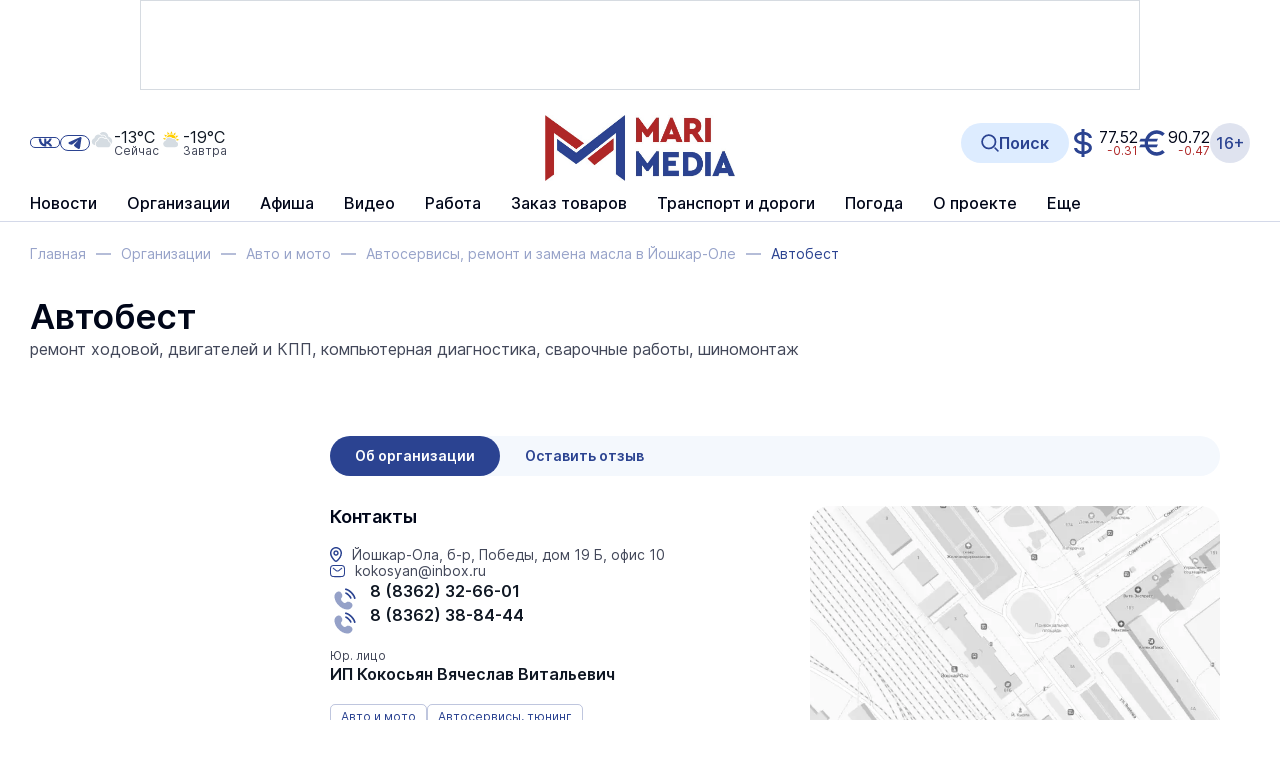

--- FILE ---
content_type: text/html; charset=UTF-8
request_url: https://www.marimedia.ru/company/25209/
body_size: 17579
content:
<!DOCTYPE html>
<html xmlns="http://www.w3.org/1999/xhtml" xml:lang="ru" lang="ru">
<head itemscope itemtype="http://schema.org/WPHeader">
	<meta http-equiv="X-UA-Compatible" content="IE=edge"/>

			<meta name="viewport"
		      content="width=device-width, initial-scale=1.0, maximum-scale=5.0, minimum-scale=1.0">
	
	<meta http-equiv="Content-Type" content="text/html; charset=UTF-8" />
<title itemprop="headline">Автобест — Йошкар-Ола, б-р, Победы, дом 19 Б, офис 10 — Автосервисы, тюнинг</title><meta  name="robots" content="all"/>
<meta  name="keywords" content="автосервис, замена масла, шиномонтаж, ремонт" itemprop="keywords"/>
<meta  name="description" content="ремонт ходовой, двигателей и КПП, компьютерная диагностика, сварочные работы, шиномонтаж" itemprop="description"/>
<script data-skip-moving="true">(function(w, d, n) {var cl = "bx-core";var ht = d.documentElement;var htc = ht ? ht.className : undefined;if (htc === undefined || htc.indexOf(cl) !== -1){return;}var ua = n.userAgent;if (/(iPad;)|(iPhone;)/i.test(ua)){cl += " bx-ios";}else if (/Windows/i.test(ua)){cl += ' bx-win';}else if (/Macintosh/i.test(ua)){cl += " bx-mac";}else if (/Linux/i.test(ua) && !/Android/i.test(ua)){cl += " bx-linux";}else if (/Android/i.test(ua)){cl += " bx-android";}cl += (/(ipad|iphone|android|mobile|touch)/i.test(ua) ? " bx-touch" : " bx-no-touch");cl += w.devicePixelRatio && w.devicePixelRatio >= 2? " bx-retina": " bx-no-retina";if (/AppleWebKit/.test(ua)){cl += " bx-chrome";}else if (/Opera/.test(ua)){cl += " bx-opera";}else if (/Firefox/.test(ua)){cl += " bx-firefox";}ht.className = htc ? htc + " " + cl : cl;})(window, document, navigator);</script>


<link href="/bitrix/css/brainforce.cookies/brainforce.cookies.min.css?17593448511495" type="text/css"  rel="stylesheet" />
<link href="/bitrix/cache/css/s1/main/page_791f4d776f158828b31e44d30c36e199/page_791f4d776f158828b31e44d30c36e199_v1.css?1768981760137571" type="text/css"  rel="stylesheet" />
<link href="/bitrix/cache/css/s1/main/template_086983ba4e140b445ea5490ee3f9eea0/template_086983ba4e140b445ea5490ee3f9eea0_v1.css?1768981760812752" type="text/css"  data-template-style="true" rel="stylesheet" />







<link rel="shortcut icon" href="/favicon.ico" type="image/x-icon">
<style>
					:root {
						--window-bg-color: #00a3e1;
						--window-text-color: #FFFFFF;
						--window-button-bg-color: #ffd507;
						--window-button-bg-hover-color: #ffd507;
						--window-button-text-color: #333333;
						--window-button-text-hover-color: #333333;
						--window-border-color: #7abc2f;
					}
				</style>
<style>#gdpr-cookie-message {}</style>
	<link rel="apple-touch-icon" sizes="180x180" href="/apple-touch-icon.png">
	<link rel="icon" type="image/png" sizes="32x32" href="/favicon-32x32.png">
	<link rel="icon" type="image/png" sizes="16x16" href="/favicon-16x16.png">
	<link rel="manifest" href="/site.webmanifest">
	<link rel="mask-icon" href="/safari-pinned-tab.svg" color="#2b4391">
	<link rel="canonical" href="https://www.marimedia.ru/company/25209/"/>	<meta name="apple-mobile-web-app-title" content="МариМедиа">
	<meta name="application-name" content="МариМедиа">
	<meta name="msapplication-TileColor" content="#ffffff">
	<meta name="theme-color" content="#ffffff">
	<meta name="robots" content="all" />
													<meta name="og:locale" content="ru_RU" />
	<meta name="og:site_name" content="МариМедиа" />
				</head>
<body class="body ">

<div id="overlay" class="overlay"></div>

<div class=" ">	<div class="b-add b-add_row b-add_top hidden_md_plus" data-boardplace="banner_1">banner_1</div>
	<div class="b-add b-add_row b-add_top visible_md_plus" data-boardplace="banner_12">banner_12</div>
	</div>
<header class="b-h">
	<div class="wrap b-h__inside">

		<div class="b-search b-search_header" id="search_header">
		<div id="searchHeaderXdqEv1"></div>
		</div>

		<div class="b-h__top">

			<button class="b-h__btn b-h__btn_burger" aria-label="Burger menu button">
				<label class="b-burger">
					<input type="checkbox" id="menu">
					<svg viewBox="0 0 32 32">
						<path class="b-burger__line b-burger__line_top_bottom"
						      d="M27 10 13 10C10.8 10 9 8.2 9 6 9 3.5 10.8 2 13 2 15.2 2 17 3.8 17 6L17 26C17 28.2 18.8 30 21 30 23.2 30 25 28.2 25 26 25 23.8 23.2 22 21 22L7 22"></path>
						<path class="b-burger__line" d="M7 16 27 16"></path>
					</svg>
				</label>
			</button>

			<div class="b-h__logo-wrap b-h__logo-wrap_mobile">
					<div class="b-h__logo">
							<a href="/"  class="no-line">
									<img src="/upload/citrus.sitesettings/c15/02rwbo2airdivy4kd6e48d4taj307r1b.jpg"
							 alt="Логотип MariMedia"
							 title="MariMedia">
							</a>
				</div>
						</div><button class="b-h__btn b-h__btn_search b-h__btn_search_mobile" data-toggle="search"
			        aria-label="Search button">
				<svg><use xlink:href="/local/templates/main/app/assets/dist/icons/sprite.svg#icons--search"/></svg>			</button></div>
		<div class="b-h__main">
			<div class="b-h__main-inside">
				<div class="b-h__menu">
					<!--'start_frame_cache_LkGdQn'--><nav class="b-h__menu">
<ul class="no-marker b-menu b-menu_header b-menu_main mainJS" itemscope itemtype="http://www.schema.org/SiteNavigationElement">
	<li class="b-menu__item b-menu__item_main b-menu__item_top b-menu__item_hidden visible_md" itemprop="name">
				<a href="/news/generation-z/"  class="no-line b-menu__link" itemprop="url"><span>Герои Поколения Z</span>
					</a>
				</li>
	<li class="b-menu__item b-menu__item_main b-menu__item_top b-menu__item_hidden b-menu__item_parent b-menu__item_parent_main" itemprop="name">
						<a href="/news/" class="no-line b-menu__link" itemprop="url">Новости</a>
					<ul class="no-marker b-menu__submenu">	<li class="b-menu__item b-menu__item_main" itemprop="name">
				<a href="/news/generation-z/"  class="no-line b-menu__link" itemprop="url"><span>Герои Поколения Z</span>
					</a>
				</li>
		<li class="b-menu__item b-menu__item_main" itemprop="name">
				<a href="/news/army/"  class="no-line b-menu__link" itemprop="url"><span>Армия</span>
					</a>
				</li>
		<li class="b-menu__item b-menu__item_main" itemprop="name">
				<a href="/news/crime/"  class="no-line b-menu__link" itemprop="url"><span>Происшествия</span>
					</a>
				</li>
		<li class="b-menu__item b-menu__item_main" itemprop="name">
				<a href="/news/yola/"  class="no-line b-menu__link" itemprop="url"><span>Йошкар-Ола</span>
					</a>
				</li>
		<li class="b-menu__item b-menu__item_main" itemprop="name">
				<a href="/news/zdorove-i-meditsina/"  class="no-line b-menu__link" itemprop="url"><span>Здоровье и медицина</span>
					</a>
				</li>
		<li class="b-menu__item b-menu__item_main" itemprop="name">
				<a href="/news/society/"  class="no-line b-menu__link" itemprop="url"><span>Общество</span>
					</a>
				</li>
		<li class="b-menu__item b-menu__item_main" itemprop="name">
				<a href="/news/science_education/"  class="no-line b-menu__link" itemprop="url"><span>Наука и Образование</span>
					</a>
				</li>
		<li class="b-menu__item b-menu__item_main" itemprop="name">
				<a href="/news/transport-i-dorogi/"  class="no-line b-menu__link" itemprop="url"><span>Транспорт и дороги</span>
					</a>
				</li>
		<li class="b-menu__item b-menu__item_main" itemprop="name">
				<a href="/news/politics/"  class="no-line b-menu__link" itemprop="url"><span>Политика</span>
					</a>
				</li>
		<li class="b-menu__item b-menu__item_main" itemprop="name">
				<a href="/news/ekonomika-i-biznes/"  class="no-line b-menu__link" itemprop="url"><span>Экономика и бизнес</span>
					</a>
				</li>
		<li class="b-menu__item b-menu__item_main" itemprop="name">
				<a href="/news/jkh/"  class="no-line b-menu__link" itemprop="url"><span>ЖКХ</span>
					</a>
				</li>
		<li class="b-menu__item b-menu__item_main" itemprop="name">
				<a href="/news/weather/"  class="no-line b-menu__link" itemprop="url"><span>Погода</span>
					</a>
				</li>
		<li class="b-menu__item b-menu__item_main" itemprop="name">
				<a href="/news/note/"  class="no-line b-menu__link" itemprop="url"><span>Не проходите мимо!</span>
					</a>
				</li>
		<li class="b-menu__item b-menu__item_main" itemprop="name">
				<a href="/news/victory/"  class="no-line b-menu__link" itemprop="url"><span>Великая Победа</span>
					</a>
				</li>
		<li class="b-menu__item b-menu__item_main" itemprop="name">
				<a href="/news/culture/"  class="no-line b-menu__link" itemprop="url"><span>Культура</span>
					</a>
				</li>
		<li class="b-menu__item b-menu__item_main" itemprop="name">
				<a href="/news/sports/"  class="no-line b-menu__link" itemprop="url"><span>Спорт</span>
					</a>
				</li>
		<li class="b-menu__item b-menu__item_main" itemprop="name">
				<a href="/news/portal/"  class="no-line b-menu__link" itemprop="url"><span>Новости портала</span>
					</a>
				</li>
		<li class="b-menu__item b-menu__item_main" itemprop="name">
				<a href="/news/russia/"  class="no-line b-menu__link" itemprop="url"><span>Россия</span>
					</a>
				</li>
		<li class="b-menu__item b-menu__item_main" itemprop="name">
				<a href="/news/agriculture/"  class="no-line b-menu__link" itemprop="url"><span>Сельское хозяйство</span>
					</a>
				</li>
		<li class="b-menu__item b-menu__item_main" itemprop="name">
				<a href="/news/ecology/"  class="no-line b-menu__link" itemprop="url"><span>Экология</span>
					</a>
				</li>
		<li class="b-menu__item b-menu__item_main" itemprop="name">
				<a href="/news/national-projects/"  class="no-line b-menu__link" itemprop="url"><span>Нацпроекты</span>
					</a>
				</li>
		<li class="b-menu__item b-menu__item_main" itemprop="name">
				<a href="/news/religion/"  class="no-line b-menu__link" itemprop="url"><span>Религия</span>
					</a>
				</li>
		<li class="b-menu__item b-menu__item_main" itemprop="name">
				<a href="/news/pfo/"  class="no-line b-menu__link" itemprop="url"><span>ПФО</span>
					</a>
				</li>
		<li class="b-menu__item b-menu__item_main" itemprop="name">
				<a href="/news/tourism/"  class="no-line b-menu__link" itemprop="url"><span>Туризм</span>
					</a>
				</li>
		<li class="b-menu__item b-menu__item_main" itemprop="name">
				<a href="/news/district-news/"  class="no-line b-menu__link" itemprop="url"><span>Районные новости</span>
					</a>
				</li>
		<li class="b-menu__item b-menu__item_main" itemprop="name">
				<a href="/news/road-traps/"  class="no-line b-menu__link" itemprop="url"><span>Дорожные ловушки</span>
					</a>
				</li>
		<li class="b-menu__item b-menu__item_main" itemprop="name">
				<a href="/review_article/"  class="no-line b-menu__link" itemprop="url"><span>Статьи</span>
					</a>
				</li>
		<li class="b-menu__item b-menu__item_main" itemprop="name">
				<a href="/news/interview/"  class="no-line b-menu__link" itemprop="url"><span>Интервью</span>
					</a>
				</li>
		<li class="b-menu__item b-menu__item_main" itemprop="name">
				<a href="/news/photo_report/"  class="no-line b-menu__link" itemprop="url"><span>Фотоотчеты</span>
					</a>
				</li>
		<li class="b-menu__item b-menu__item_main" itemprop="name">
				<a href="/news/video/"  class="no-line b-menu__link" itemprop="url"><span>Видеоновости</span>
					</a>
				</li>
		<li class="b-menu__item b-menu__item_main" itemprop="name">
				<a href="/news/archive/"  class="no-line b-menu__link" itemprop="url"><span>Архив новостей</span>
					</a>
				</li>
	</ul></li>	<li class="b-menu__item b-menu__item_main b-menu__item_top b-menu__item_hidden" itemprop="name">
				<a href="/company_catalogue/"  class="no-line b-menu__link" itemprop="url"><span>Организации</span>
					</a>
				</li>
		<li class="b-menu__item b-menu__item_main b-menu__item_top b-menu__item_hidden" itemprop="name">
				<a href="/poster/"  class="no-line b-menu__link" itemprop="url"><span>Афиша</span>
					</a>
				</li>
	<li class="b-menu__item b-menu__item_main b-menu__item_top b-menu__item_hidden b-menu__item_parent b-menu__item_parent_main" itemprop="name">
						<a href="/video/" class="no-line b-menu__link" itemprop="url">Видео</a>
					<ul class="no-marker b-menu__submenu">	<li class="b-menu__item b-menu__item_main" itemprop="name">
				<a href="/video/livecams/"  class="no-line b-menu__link" itemprop="url"><span>Веб-камеры</span>
					</a>
				</li>
		<li class="b-menu__item b-menu__item_main" itemprop="name">
				<a href="/video/event/"  class="no-line b-menu__link" itemprop="url"><span>Онлайн-трансляции</span>
					</a>
				</li>
		<li class="b-menu__item b-menu__item_main" itemprop="name">
				<a href="/news/video/"  class="no-line b-menu__link" itemprop="url"><span>Видеоновости</span>
					</a>
				</li>
		<li class="b-menu__item b-menu__item_main" itemprop="name">
				<a href="/video/archive/mariel/"  class="no-line b-menu__link" itemprop="url"><span>Видеоархив</span>
					</a>
				</li>
	</ul></li><li class="b-menu__item b-menu__item_main b-menu__item_top b-menu__item_hidden b-menu__item_parent b-menu__item_parent_main" itemprop="name">
						<a href="/work/" class="no-line b-menu__link" itemprop="url">Работа</a>
					<ul class="no-marker b-menu__submenu">	<li class="b-menu__item b-menu__item_main" itemprop="name">
				<a href="/work/vacancy/"  class="no-line b-menu__link" itemprop="url"><span>Вакансии</span>
					</a>
				</li>
		<li class="b-menu__item b-menu__item_main" itemprop="name">
				<a href="/ajax/vacancy-add.php" data-toggle="modal" class="no-line b-menu__link" itemprop="url"><span>Разместить вакансию</span>
					</a>
				</li>
		<li class="b-menu__item b-menu__item_main" itemprop="name">
				<a href="/work/resume/"  class="no-line b-menu__link" itemprop="url"><span>Резюме</span>
					</a>
				</li>
		<li class="b-menu__item b-menu__item_main" itemprop="name">
				<a href="/ajax/summary-add.php" data-toggle="modal" class="no-line b-menu__link" itemprop="url"><span>Разместить резюме</span>
					</a>
				</li>
	</ul></li>	<li class="b-menu__item b-menu__item_main b-menu__item_top b-menu__item_hidden" itemprop="name">
				<a href="/prod/"  class="no-line b-menu__link" itemprop="url"><span>Заказ товаров</span>
					</a>
				</li>
	<li class="b-menu__item b-menu__item_main b-menu__item_top b-menu__item_hidden b-menu__item_parent b-menu__item_parent_main" itemprop="name">
							<span class="no-line b-menu__link b-menu__tab" itemprop="url">
					<span class="b-menu__tab-inside">Транспорт и дороги</span>
				</span>
					<ul class="no-marker b-menu__submenu">	<li class="b-menu__item b-menu__item_main" itemprop="name">
				<a href="/company/12332/"  class="no-line b-menu__link" itemprop="url"><span>Ж/Д вокзал</span>
					</a>
				</li>
		<li class="b-menu__item b-menu__item_main" itemprop="name">
				<a href="/rasp/"  class="no-line b-menu__link" itemprop="url"><span>Расписание автобусов</span>
					</a>
				</li>
		<li class="b-menu__item b-menu__item_main" itemprop="name">
				<a href="/company/airola/"  class="no-line b-menu__link" itemprop="url"><span>Аэропорт</span>
					</a>
				</li>
	</ul></li>	<li class="b-menu__item b-menu__item_main b-menu__item_top b-menu__item_hidden" itemprop="name">
				<a href="/weather/"  class="no-line b-menu__link" itemprop="url"><span>Погода</span>
					</a>
				</li>
		<li class="b-menu__item b-menu__item_main b-menu__item_top b-menu__item_hidden" itemprop="name">
				<a href="/about_us/"  class="no-line b-menu__link" itemprop="url"><span>О проекте</span>
					</a>
				</li>
		<li class="b-menu__item b-menu__item_main b-menu__item_top b-menu__item_hidden" itemprop="name">
				<a href="/tariffs/"  class="no-line b-menu__link" itemprop="url"><span>Реклама</span>
					</a>
				</li>
		<li class="b-menu__item b-menu__item_main b-menu__item_top b-menu__item_hidden" itemprop="name">
				<a href="/contacts/"  class="no-line b-menu__link" itemprop="url"><span>Контакты</span>
					</a>
				</li>
		<li class="b-menu__item b-menu__item_other b-menu__item_hidden">
		<a href="javascript: void(0)" class="no-line b-menu__link">
			<span>Еще</span>
		</a>
		<ul class="no-marker b-menu__submenu b-menu__submenu_other"></ul>
	</li>
</ul></nav><!--'end_frame_cache_LkGdQn'-->				</div>
				<div class="b-h__mix">
					<div class="b-h__mix-part b-h__mix-part_left">
						<div class="b-h__mix-btns">
							<div class="b-h__age-wrap b-h__age-wrap_mobile">
								<div class="b-h__age">
									<div class="b-age b-age_header">16+
</div>								</div>
							</div>
										<div class="b-h__social b-social b-social_header">
				<div class="b-social__inside">
					<a href="https://vk.com/marimediaru" target="_blank" class="no-line b-social__item b-social__item_vk"
									title="Ссылка на vk">
								<svg class="b-social__icon b-social__icon_vk"><use xlink:href="/local/templates/main/app/assets/dist/icons/sprite.svg#icons--vk"/></svg>							</a><a href="https://t.me/iamarimedia" target="_blank" class="no-line b-social__item b-social__item_telegram"
									title="Ссылка на telegram">
								<svg class="b-social__icon b-social__icon_telegram"><use xlink:href="/local/templates/main/app/assets/dist/icons/sprite.svg#icons--telegram"/></svg>							</a>				</div>
			</div>						</div>

						<!--'start_frame_cache_hI5nT8'--><div class="b-h__weather"><a href="/weather/" class="b-weatherCard no-line" title="Пасмурно">	<div class="b-weatherCard__icon">
		<svg width="55" height="55" viewBox="0 0 55 55" fill="none" xmlns="http://www.w3.org/2000/svg">
<path fill-rule="evenodd" clip-rule="evenodd" d="M43.2 24.9002C45.5 26.0002 47 28.3002 47 30.9002C47 34.5002 44.0999 37.5002 40.5 37.5002H20.5C16.3 37.5002 12.9 34.1002 12.9 29.9002C12.9 26.8002 14.8 24.0002 17.7 22.9002L18.6 22.6002L18.7999 21.7002C19.5999 17.9002 22.9 15.1002 26.7999 15.1002C29.0999 15.1002 31.2999 16.1002 32.7999 17.7002L33.5 18.5002L34.5 18.2002C35.1 18.0002 35.6 18.0002 36.2 18.0002C39.4 18.0002 42.0999 20.5002 42.2999 23.7002L42.4 24.7002L43.2 24.9002ZM42.0999 13.0002C47.0999 14.0002 50.9 18.4002 50.9 23.6002C50.9 26.1002 50 28.4002 48.5999 30.2002C48.3999 27.3002 46.6 24.6002 43.9 23.4002H43.7999V23.3002C43.5999 19.9002 41.0999 17.2002 38 16.4002V16.0002C37.7 13.2002 35.7999 10.7002 33 9.4002C31.7999 8.8002 30.4 8.5002 29.1 8.5002C28.1 8.5002 27.1999 8.7002 26.2999 9.0002C25 7.9002 23.5 7.2002 22 6.8002C24 4.0002 27.2999 2.2002 31 2.2002C36.9 2.3002 41.7999 7.0002 42.0999 13.0002ZM11.3 29.8002C11.3 30.8002 11.5 31.7002 11.7 32.6002C11.4 32.6002 11.3 32.6002 11.3 32.6002C6.99995 32.0002 3.69995 28.1002 4.19995 23.5002C4.49995 20.3002 6.79995 17.7002 9.69995 16.5002L10.2 16.3002C10.2 16.3002 10.3 16.3002 10.3 16.2002L10.4 15.7002C10.9 13.0002 12.6 10.5002 15 9.2002C18.6 7.3002 22.7 8.1002 25.5 10.6002C25.6 10.7002 25.7999 10.9002 25.9 11.0002C27.6 10.0002 30 9.9002 32.2 10.9002C34.6 12.0002 36.0999 14.1002 36.2999 16.2002C36.2 16.2002 36.1 16.2002 36 16.2002C35.2999 16.2002 34.6 16.3002 33.9 16.5002H33.7999V16.4002C32 14.4002 29.4 13.3002 26.6 13.3002C22 13.3002 17.9 16.6002 17 21.2002V21.3002H16.9C13.5999 22.7002 11.3 26.1002 11.3 29.8002Z" fill="#D5DCE2"/>
</svg>
	</div>
	<div class="b-weatherCard__info">
		<span class="b-weatherCard__temp">-13°C</span>
		<span class="b-weatherCard__day">Сейчас</span>
	</div>
	</a><a href="/weather/" class="b-weatherCard no-line" title="Малооблачно">	<div class="b-weatherCard__icon">
		<svg width="55" height="55" viewBox="0 0 55 55" fill="none" xmlns="http://www.w3.org/2000/svg">
<path fill-rule="evenodd" clip-rule="evenodd" d="M40 24.7L39.0999 24.3L39 23.3C38.7999 20.1 36.1 17.6 32.9 17.6C32.3 17.6 31.8 17.7 31.2 17.8L30.2 18.1L29.5 17.3C28 15.6 25.8 14.7 23.5 14.7C19.6 14.7 16.2 17.5 15.5 21.3L15.3 22.2L14.5 22.5C11.6 23.6 9.69995 26.5 9.69995 29.5C9.69995 33.7 13.1 37.0999 17.3 37.0999H37.2999C40.9 37.0999 43.7999 34.2 43.7999 30.5C43.7999 28.1 42.4 25.8 40 24.7Z" fill="#D5DCE2"/>
<path fill-rule="evenodd" clip-rule="evenodd" d="M14.7 18.8C14.5 19.3 14.3 19.8 14.1 20.3L8.5 17.6L15.2 15.5C14.9 16.4 14.8 17.4 14.7 18.4C14.7 18.6 14.8 18.7 14.7 18.8ZM40.1 21C40.2 20.5 40.2 20 40.3 19.5C40.3 18.8 40.3 18 40.2 17.3L46.5 20.3L40.5 22.2C40.4 21.8 40.2 21.4 40.1 21ZM16.9 11.9C16.4 12.6 16 13.3 15.7 14.1L11.7 8.3L18.5 9.9C18.2 10.2 17.9 10.5 17.7 10.8C17.7 10.8 17.7 10.9 17.6 10.9C17.4 11.2 17.1 11.5 16.9 11.8C17 11.8 17 11.9 16.9 11.9ZM20.6 8.3C20.4 8.5 20.1 8.6 19.9 8.8C19.8 8.8 19.8 8.9 19.7 8.9L19.1 1.9L24.2 6.7C23 7 21.8 7.5 20.8 8.2C20.8 8.1 20.7 8.2 20.6 8.3ZM28 6.2C27.3 6.2 26.5 6.2 25.8 6.3L28.8 0L30.9 6.7C30 6.4 29 6.3 28 6.2ZM32.4 7.2L38.2 3.2L36.6 10C35.4 8.8 34 7.9 32.4 7.2ZM37.6 11.2L44.6 10.6L39.8 15.7C39.4 14.1 38.7 12.6 37.6 11.2ZM23.6 13.2C21 13.2 18.6 14.2 16.8 16C17.9 12 21.3 8.8 25.5 8C26.3 7.8 27.2 7.8 28 7.8C31 7.9 33.7 9.2 35.8 11.4C37.6 13.4 38.7 15.9 38.7 18.6C37.3 17 35.2 16 33 16C32.3 16 31.6 16.1 30.9 16.3H30.8C28.9 14.3 26.3 13.2 23.6 13.2Z" fill="#FFCE00"/>
</svg>
	</div>
	<div class="b-weatherCard__info">
		<span class="b-weatherCard__temp">-19°C</span>
		<span class="b-weatherCard__day">Завтра</span>
	</div>
	</a></div><!--'end_frame_cache_hI5nT8'-->					</div>

					<div class="b-h__center">
						<div class="b-h__logo-wrap b-h__logo-wrap_desktop">
							<div class="b-h__item b-h__item_left">	<div class="b-h__logo">
							<a href="/"  class="no-line">
									<img src="/upload/citrus.sitesettings/c15/02rwbo2airdivy4kd6e48d4taj307r1b.jpg"
							 alt="Логотип MariMedia"
							 title="MariMedia">
							</a>
				</div>
			</div>						</div>
					</div>

					<div class="b-h__mix-part b-h__mix-part_right"><button class="b-h__btn b-h__btn_search b-h__btn_search_desktop" data-toggle="search"
						        aria-label="Search button" title="Открыть поисковую строку">
							<svg><use xlink:href="/local/templates/main/app/assets/dist/icons/sprite.svg#icons--search"/></svg>							<span>Поиск</span>
						</button>
						<a href="https://quote.rbc.ru/catalog/?type=currency" rel="nofollow" target="_blank" class="no-line b-currency"><div class="b-currency__item b-currency__item_usd" title="Доллар США">
		<span>77.52</span><span class="b-currency__change b-currency__change_minus">-0.31</span></div>
	<div class="b-currency__item b-currency__item_eur" title="Евро">
		<span>90.72</span><span class="b-currency__change b-currency__change_minus">-0.47</span></div>
	</a>
						<div class="b-h__age-wrap b-h__age-wrap_desktop">
							<div class="b-h__age">
								<div class="b-age b-age_header">16+
</div>							</div>
						</div>
					</div>
				</div>
			</div>
		</div>
</header><main class="mainContainer wrap"><div class="b-breadcrumbs" itemscope itemtype="http://schema.org/BreadcrumbList">
			<div class="b-breadcrumbs__item" id="bx_breadcrumb_0" itemprop="itemListElement" itemscope itemtype="http://schema.org/ListItem">
				
				<a href="/" title="Главная" itemprop="item" class="no-line b-breadcrumbs__link">
					<span itemprop="name" class="b-breadcrumbs__name">Главная</span>
				</a>
				<meta itemprop="position" content="1" />
			</div>
			<div class="b-breadcrumbs__item" id="bx_breadcrumb_1" itemprop="itemListElement" itemscope itemtype="http://schema.org/ListItem">
				<span class="b-breadcrumbs__dash"></span>
				<a href="/company_catalogue/" title="Организации" itemprop="item" class="no-line b-breadcrumbs__link">
					<span itemprop="name" class="b-breadcrumbs__name">Организации</span>
				</a>
				<meta itemprop="position" content="2" />
			</div>
			<div class="b-breadcrumbs__item" id="bx_breadcrumb_2" itemprop="itemListElement" itemscope itemtype="http://schema.org/ListItem">
				<span class="b-breadcrumbs__dash"></span>
				<a href="/company_category/1/" title="Авто и мото" itemprop="item" class="no-line b-breadcrumbs__link">
					<span itemprop="name" class="b-breadcrumbs__name">Авто и мото</span>
				</a>
				<meta itemprop="position" content="3" />
			</div>
			<div class="b-breadcrumbs__item" id="bx_breadcrumb_3" itemprop="itemListElement" itemscope itemtype="http://schema.org/ListItem">
				<span class="b-breadcrumbs__dash"></span>
				<a href="/company_category/4/" title="Автосервисы, ремонт и замена масла в Йошкар-Оле" itemprop="item" class="no-line b-breadcrumbs__link">
					<span itemprop="name" class="b-breadcrumbs__name">Автосервисы, ремонт и замена масла в Йошкар-Оле</span>
				</a>
				<meta itemprop="position" content="4" />
			</div>
			<div title="Автобест" class="b-breadcrumbs__item b-breadcrumbs__item_current" itemprop="itemListElement" itemscope
itemtype="http://schema.org/ListItem">
				<span class="b-breadcrumbs__dash"></span>
				<span itemprop="name" class="b-breadcrumbs__name b-breadcrumbs__name_current">Автобест</span>
				<meta itemprop="position" content="5" />
			</div><div style="clear:both"></div></div><h1 class="b-title hidden ">Автобест — Йошкар-Ола, б-р, Победы, дом 19 Б, офис 10 — Автосервисы, тюнинг</h1><div class="b-org b-org_detail" itemscope itemtype="http://schema.org/Organization"><div class="b-org__preview">
	<div class="no-line b-iconCard b-iconCard_org-detail b-iconCard_col">
		<div itemprop="name" class="h1 no-line b-iconCard__title b-iconCard__title_mb_0 b-iconCard__title_title">
			Автобест		</div>
				<div class="b-iconCard__descr">
			ремонт ходовой, двигателей и КПП, компьютерная диагностика, сварочные работы, шиномонтаж<br />
		</div>
			</div>
</div>
	<div class="b-grid b-grid_page b-grid_page_org mt-30">

		<!-- c 1000px вся колонка скрывается -->
<div class="b-grid__sidebar b-grid__sidebar_left b-grid__sidebar_left_org">
		<div class="b-add b-add_col org-add b-org-add_desktop" data-boardplace="banner_23">banner_23</div>
	<div class="b-add b-add_col org-add b-org-add_middle" data-boardplace="banner_23456">banner_23456</div>

	<div class="b-section b-grid__item">
	<div
		class="swiper b-section__slider b-section__slider_auto b-section__slider_sidebar" id="MXfNJr">
	<div class="b-section__sidebar-top">
						<h3 class="b-section__sidebar-title">
				<a href="/news/interview/" class="no-line" title="Перейти в раздел">
					Интервью				</a>
			</h3>
						<div class="b-section__sidebar-navigation">
				<div class="swiper-pagination swiper-pagination_static swiper-pagination_sidebar"></div>
				<div class="swiper-button-next swiper-button-next_sidebar swiper-button-prev_colored">
					<svg class="swiper-button-prev_icon_sidebar"><use xlink:href="/local/templates/main/app/assets/dist/icons/sprite.svg#icons--sidebar-next"/></svg>				</div>
			</div>
		</div><div class="swiper-wrapper"><div class="swiper-slide b-section__slide b-section__slide_article" id="bx_4211921646_1291513"
				>
				<div class="b-newsCard">
					<a href="/news/zdorove-i-meditsina/item/207146/" class="no-line b-newsCard__top b-newsCard__top_normal">
						<div class="b-newsCard__img-wrap">
							<img src="/upload/iblock/5db/xe69dhdde8gt5r0kxmk2ldl8v8sj0hcq.jpg" alt="Жителей Марий Эл предупредили о лекарствах, несовместимых с алкоголем" class="b-newsCard__img" loading="lazy">						</div>
					</a>
					<div class="b-newsCard__bottom">
						<a href="/news/zdorove-i-meditsina/item/207146/" class="no-line h6 b-newsCard__title b-newsCard__title_sidebar ">
								Жителей Марий Эл предупредили о лекарствах, несовместимых с алкоголем															</a>						
						<div class="b-newsCard__row b-newsCard__row_bottom_between">
														<div class="b-newsCard__tags"><a href="/news/zdorove-i-meditsina/"  class="no-line b-label b-label_primary b-newsCard__label" title="Здоровье и медицина">Здоровье и медицина</a>							</div>							<time datetime="2025-12-18T13:21:00" class="b-newsCard__date">18 декабря&nbsp;&nbsp;&nbsp; 13:21</time>
							</div>					</div>
				</div>
			</div><div class="swiper-slide b-section__slide b-section__slide_article" id="bx_4211921646_1196971"
				>
				<div class="b-newsCard">
					<a href="/news/society/item/206202/" class="no-line b-newsCard__top b-newsCard__top_normal">
						<div class="b-newsCard__img-wrap">
							<img src="/upload/iblock/e9b/z40i12quzv16z8013r3co793tishqr2p.jpg" alt="О мерах поддержки для людей с инвалидностью" class="b-newsCard__img" loading="lazy">						</div>
					</a>
					<div class="b-newsCard__bottom">
						<a href="/news/society/item/206202/" class="no-line h6 b-newsCard__title b-newsCard__title_sidebar ">
								О мерах поддержки для людей с инвалидностью															</a>						
						<div class="b-newsCard__row b-newsCard__row_bottom_between">
														<div class="b-newsCard__tags"><a href="/news/society/"  class="no-line b-label b-label_primary b-newsCard__label" title="Общество">Общество</a>							</div>							<time datetime="2025-12-03T10:00:00" class="b-newsCard__date">3 декабря&nbsp;&nbsp;&nbsp; 10:00</time>
							</div>					</div>
				</div>
			</div><div class="swiper-slide b-section__slide b-section__slide_article" id="bx_4211921646_1002997"
				>
				<div class="b-newsCard">
					<a href="/news/ecology/item/204990/" class="no-line b-newsCard__top b-newsCard__top_normal">
						<div class="b-newsCard__img-wrap">
							<img src="/upload/iblock/013/31p7tjbfigl2zwae2ojsutunklxpk4p7.jpg" alt="На озере Яльчик может появиться «мертвый лес»" class="b-newsCard__img" loading="lazy">						</div>
					</a>
					<div class="b-newsCard__bottom">
						<a href="/news/ecology/item/204990/" class="no-line h6 b-newsCard__title b-newsCard__title_sidebar ">
								На озере Яльчик может появиться «мертвый лес»															</a>						
						<div class="b-newsCard__row b-newsCard__row_bottom_between">
														<div class="b-newsCard__tags"><a href="/news/ecology/"  class="no-line b-label b-label_primary b-newsCard__label" title="Экология">Экология</a>							</div>							<time datetime="2025-11-13T13:50:00" class="b-newsCard__date">13 ноября&nbsp;&nbsp;&nbsp; 13:50</time>
							</div>					</div>
				</div>
			</div><div class="swiper-slide b-section__slide b-section__slide_article" id="bx_4211921646_1002722"
				>
				<div class="b-newsCard">
					<a href="/news/transport-i-dorogi/item/204428/" class="no-line b-newsCard__top b-newsCard__top_normal">
						<div class="b-newsCard__img-wrap">
							<img src="/upload/iblock/f4b/bnpqdhj8waq5yz9yr2tjvjxcd7io4lsr.jpg" alt="Правила езды в гололёд" class="b-newsCard__img" loading="lazy">						</div>
					</a>
					<div class="b-newsCard__bottom">
						<a href="/news/transport-i-dorogi/item/204428/" class="no-line h6 b-newsCard__title b-newsCard__title_sidebar ">
								Правила езды в гололёд															</a>						
						<div class="b-newsCard__row b-newsCard__row_bottom_between">
														<div class="b-newsCard__tags"><a href="/news/transport-i-dorogi/"  class="no-line b-label b-label_primary b-newsCard__label" title="Транспорт и дороги">Транспорт и дороги</a>							</div>							<time datetime="2025-11-05T14:15:00" class="b-newsCard__date">5 ноября&nbsp;&nbsp;&nbsp; 14:15</time>
							</div>					</div>
				</div>
			</div><div class="swiper-slide b-section__slide b-section__slide_article" id="bx_4211921646_1002548"
				>
				<div class="b-newsCard">
					<a href="/news/zdorove-i-meditsina/item/204072/" class="no-line b-newsCard__top b-newsCard__top_normal">
						<div class="b-newsCard__img-wrap">
							<img src="/upload/iblock/bf8/9znnpdlko5ahpyxs0kl0f6qyoc169gds.jpg" alt="Александр Бородин: здоровый образ жизни — ключ к уменьшению рисков развития инсульта" class="b-newsCard__img" loading="lazy">						</div>
					</a>
					<div class="b-newsCard__bottom">
						<a href="/news/zdorove-i-meditsina/item/204072/" class="no-line h6 b-newsCard__title b-newsCard__title_sidebar ">
								Александр Бородин: здоровый образ жизни — ключ к уменьшению рисков развития инсульта															</a>						
						<div class="b-newsCard__row b-newsCard__row_bottom_between">
														<div class="b-newsCard__tags"><a href="/news/zdorove-i-meditsina/"  class="no-line b-label b-label_primary b-newsCard__label" title="Здоровье и медицина">Здоровье и медицина</a>							</div>							<time datetime="2025-10-29T13:00:00" class="b-newsCard__date">29 октября&nbsp;&nbsp;&nbsp; 13:00</time>
							</div>					</div>
				</div>
			</div></div></div>
</div>

	<div class="b-section b-grid__item">
	<div
		class="swiper b-section__slider b-section__slider_auto b-section__slider_sidebar" id="A12aNC">
	<div class="b-section__sidebar-top">
						<h3 class="b-section__sidebar-title">
				<a href="/poster/" class="no-line" title="Перейти в раздел">
					Афиша				</a>
			</h3>
						<div class="b-section__sidebar-navigation">
				<div class="swiper-pagination swiper-pagination_static swiper-pagination_sidebar"></div>
				<div class="swiper-button-next swiper-button-next_sidebar swiper-button-prev_colored">
					<svg class="swiper-button-prev_icon_sidebar"><use xlink:href="/local/templates/main/app/assets/dist/icons/sprite.svg#icons--sidebar-next"/></svg>				</div>
			</div>
		</div><div class="swiper-wrapper"><div class="swiper-slide b-section__slide b-section__slide_article" id="bx_1644528468_1482246"
				>
				<div class="b-newsCard">
					<a href="/poster/dfgnhfgn/" class="no-line b-newsCard__top b-newsCard__top_normal">
						<div class="b-newsCard__img-wrap">
							<img src="/upload/iblock/0eb/3km2fqr1ax9vsqqluz5gy46xk8gwl0vd.jpg" alt="Щелкунчик" class="b-newsCard__img" loading="lazy">						</div>
					</a>
					<div class="b-newsCard__bottom">
						<a href="/poster/dfgnhfgn/" class="no-line h6 b-newsCard__title b-newsCard__title_sidebar ">
								Щелкунчик															</a>						
						<div class="b-newsCard__row b-newsCard__row_bottom_between">
														<div class="b-newsCard__tags"><a href="/poster/category/holidays/"  class="no-line b-label b-label_primary b-newsCard__label" title="Город">Город</a>							</div>							<time datetime="2026-01-21T00:00:00" class="b-newsCard__date">Сегодня </time>
							</div>					</div>
				</div>
			</div><div class="swiper-slide b-section__slide b-section__slide_article" id="bx_1644528468_1482241"
				>
				<div class="b-newsCard">
					<a href="/poster/shelkovyy_put/" class="no-line b-newsCard__top b-newsCard__top_normal">
						<div class="b-newsCard__img-wrap">
							<img src="/upload/iblock/732/d0z6orxn0uxqrgbrtxlhfogoc3o28ds8.jpg" alt="Шелковый путь" class="b-newsCard__img" loading="lazy">						</div>
					</a>
					<div class="b-newsCard__bottom">
						<a href="/poster/shelkovyy_put/" class="no-line h6 b-newsCard__title b-newsCard__title_sidebar ">
								Шелковый путь															</a>						
						<div class="b-newsCard__row b-newsCard__row_bottom_between">
														<div class="b-newsCard__tags"><a href="/poster/category/holidays/"  class="no-line b-label b-label_primary b-newsCard__label" title="Город">Город</a>							</div>							<time datetime="2026-01-21T00:00:00" class="b-newsCard__date">Сегодня </time>
							</div>					</div>
				</div>
			</div><div class="swiper-slide b-section__slide b-section__slide_article" id="bx_1644528468_1482238"
				>
				<div class="b-newsCard">
					<a href="/poster/priklyucheniya_neznayki_v_snezhnoy_gorode/" class="no-line b-newsCard__top b-newsCard__top_normal">
						<div class="b-newsCard__img-wrap">
							<img src="/upload/iblock/5e1/08tzl63n2ed4iazqangf0snqm67ea7sq.jpg" alt="Приключения Незнайки в снежной городе" class="b-newsCard__img" loading="lazy">						</div>
					</a>
					<div class="b-newsCard__bottom">
						<a href="/poster/priklyucheniya_neznayki_v_snezhnoy_gorode/" class="no-line h6 b-newsCard__title b-newsCard__title_sidebar ">
								Приключения Незнайки в снежной городе															</a>						
						<div class="b-newsCard__row b-newsCard__row_bottom_between">
														<div class="b-newsCard__tags"><a href="/poster/category/kids/"  class="no-line b-label b-label_primary b-newsCard__label" title="Детям">Детям</a>							</div>							<time datetime="2026-01-21T00:00:00" class="b-newsCard__date">Сегодня </time>
							</div>					</div>
				</div>
			</div><div class="swiper-slide b-section__slide b-section__slide_article" id="bx_1644528468_1482236"
				>
				<div class="b-newsCard">
					<a href="/poster/nepokorennyy_leningrad/" class="no-line b-newsCard__top b-newsCard__top_normal">
						<div class="b-newsCard__img-wrap">
							<img src="/upload/iblock/802/4wtuq8e3ib081ffs05rt22uxig0qngwq.jpg" alt="Непокоренный Ленинград" class="b-newsCard__img" loading="lazy">						</div>
					</a>
					<div class="b-newsCard__bottom">
						<a href="/poster/nepokorennyy_leningrad/" class="no-line h6 b-newsCard__title b-newsCard__title_sidebar ">
								Непокоренный Ленинград															</a>						
						<div class="b-newsCard__row b-newsCard__row_bottom_between">
														<div class="b-newsCard__tags"><a href="/poster/category/holidays/"  class="no-line b-label b-label_primary b-newsCard__label" title="Город">Город</a>							</div>							<time datetime="2026-01-21T00:00:00" class="b-newsCard__date">Сегодня </time>
							</div>					</div>
				</div>
			</div><div class="swiper-slide b-section__slide b-section__slide_article" id="bx_1644528468_1482232"
				>
				<div class="b-newsCard">
					<a href="/poster/serebryanaya_struna_2026/" class="no-line b-newsCard__top b-newsCard__top_normal">
						<div class="b-newsCard__img-wrap">
							<img src="/upload/iblock/0fa/w98f7y43qlzz7f2k6hyu0td4wzi491ku.jpg" alt="Серебряная струна – 2026" class="b-newsCard__img" loading="lazy">						</div>
					</a>
					<div class="b-newsCard__bottom">
						<a href="/poster/serebryanaya_struna_2026/" class="no-line h6 b-newsCard__title b-newsCard__title_sidebar ">
								Серебряная струна – 2026															</a>						
						<div class="b-newsCard__row b-newsCard__row_bottom_between">
														<div class="b-newsCard__tags"><a href="/poster/category/concert/"  class="no-line b-label b-label_primary b-newsCard__label" title="Концерты">Концерты</a>							</div>							<time datetime="2026-01-21T00:00:00" class="b-newsCard__date">Сегодня </time>
							</div>					</div>
				</div>
			</div></div></div>
</div>

	<div class="b-section b-grid__item hidden_lg">
	<div
		class="swiper b-section__slider b-section__slider_auto b-section__slider_sidebar" id="XJtQkC">
	<div class="b-section__sidebar-top">
						<h3 class="b-section__sidebar-title">
				Акции			</h3>
						<div class="b-section__sidebar-navigation">
				<div class="swiper-pagination swiper-pagination_static swiper-pagination_sidebar"></div>
				<div class="swiper-button-next swiper-button-next_sidebar swiper-button-prev_colored">
					<svg class="swiper-button-prev_icon_sidebar"><use xlink:href="/local/templates/main/app/assets/dist/icons/sprite.svg#icons--sidebar-next"/></svg>				</div>
			</div>
		</div><div class="swiper-wrapper"><div class="swiper-slide b-section__slide b-section__slide_article" id="bx_352498626_1481271"
				>
				<div class="b-newsCard">
					<a href="/promo/aktsii-na-yanvar-ot-meditsinskogo-tsentra-aybolit/?erid=2W5zFGKW5wn" class="no-line b-newsCard__top b-newsCard__top_normal">
						<div class="b-newsCard__img-wrap">
							<img src="/upload/iblock/941/dkc4i5q5zf85as7q2fzzi5v88folhi8f.jpg" alt="Акции на январь от медицинского центра Айболит" class="b-newsCard__img" loading="lazy">						</div>
					</a>
					<div class="b-newsCard__bottom">
						<a href="/promo/aktsii-na-yanvar-ot-meditsinskogo-tsentra-aybolit/?erid=2W5zFGKW5wn" class="no-line h6 b-newsCard__title b-newsCard__title_sidebar ">
								Акции на январь от медицинского центра Айболит															</a>						
						<div class="b-newsCard__row b-newsCard__row_bottom_between">
														<div class="b-newsCard__tags"><div  class="no-line b-label b-label_primary b-newsCard__label" title="Акции">Акции</div>							</div>							<time datetime="2025-12-23T00:00:00" class="b-newsCard__date">23 декабря</time>
							</div>					</div>
				</div>
			</div></div></div>
</div>

</div>

		<div class="b-grid__main b-grid__main_wide">
			<div class="b-add b-add_row visible_md_plus" data-boardplace="banner_34">banner_34</div>

			<div class="b-org__tabs b-org__tabs_back b-grid b-grid_page_menu"><!-- @todo b-org__tabs_mt0 -->
	
	<div class="b-grid__menu b-org__menu">

		<button class="b-btn b-btn_primary b-btn_normal b-grid__menu-opener b-grid__menu-opener_full"
				data-toggle="left-menu-opener">
			<span>Об организации</span>
			<svg><use xlink:href="/local/templates/main/app/assets/dist/icons/sprite.svg#icons--arrow_down"/></svg>		</button>

		<div class="b-grid__menu-inside">

			<div class="b-grid__menu-close" data-toggle="left-menu-closer">
				<svg><use xlink:href="/local/templates/main/app/assets/dist/icons/sprite.svg#icons--close"/></svg>			</div>

			<div class="b-grid__menu-list">
				<nav class="b-grid__menu-main">

					<!-- класс b-menu_left_row для горизонтального расположения на десктопе -->
					<div class="no-marker b-menu b-menu_left b-menu_left_row rowMenuJS">
													<div class="b-menu__item b-menu__item_main-row b-menu__item_row b-menu__item_selected">
								<a href="/company/25209/" class="no-line b-menu__link">Об организации</a>
							</div>
														<div class="b-menu__item b-menu__item_main-row b-menu__item_row ">
								<a href="/ajax/reviews-add.php?companyId=25209" class="no-line b-menu__link" data-toggle="modal">Оставить отзыв</a>
							</div>
							
						<div class="b-menu__item b-menu__item_row-other b-menu__item_hidden" style="">
							<a href="javascript: void(0)" class="no-line b-menu__link">
								<span>Еще</span>
							</a>
							<ul class="no-marker b-menu__submenu b-menu__submenu_row-other"></ul>
						</div>
					</div>
				</nav>
			</div>
		</div>
	</div>
</div>
			<div class="b-org__grid b-org__grid_normal b-org__grid_normal_econom">

				<div class="b-org__grid-main b-org__grid-main_about">
					<div class="b-org__econom-info">
						<div class="b-org__econom-content"><div class="b-org__about-left-item b-org__about-left_main">
	<div class="b-org__about-contacts">
		<div class="b-org__grid-top">
			<h4>Контакты</h4>
		</div>
		<div class="b-org__grid-contacts-list b-contacts">
						<div class="b-contacts__item">
				<div
					class="b-contacts__icon b-contacts__icon_mr_10 b-contacts__icon_location">
					<svg><use xlink:href="/local/templates/main/app/assets/dist/icons/sprite.svg#icons--location"/></svg>				</div>
				<div itemprop="address"
				     class="b-contacts__value b-contacts__value_general b-contacts__value_cursor">
					Йошкар-Ола, б-р, Победы, дом 19 Б, офис 10				</div>
			</div>
									<div class="b-contacts__item">
				<div class="b-contacts__icon b-contacts__icon_mr_10 b-contacts__icon_email">
					<svg><use xlink:href="/local/templates/main/app/assets/dist/icons/sprite.svg#icons--email"/></svg>				</div>
				<a itemprop="email" class="b-contacts__value b-contacts__value_general"
				   href="mailto:kokosyan@inbox.ru">kokosyan@inbox.ru</a>
			</div>
								</div>
	</div>
			<div class="b-org__about-row b-org__about-row`_col">
			<div class="b-org__about-col b-org__about-col_full b-org__about-phone">
					<svg class="b-org__about-phone-icon"><use xlink:href="/local/templates/main/app/assets/dist/icons/sprite.svg#icons--calling_rounded"/></svg>					
					<a href="tel:88362326601" itemprop="telephone" title="8 (8362) 32-66-01"
						   class="b-org__about-value">8 (8362) 32-66-01</a>
				</div><div class="b-org__about-col b-org__about-col_full b-org__about-phone">
					<svg class="b-org__about-phone-icon"><use xlink:href="/local/templates/main/app/assets/dist/icons/sprite.svg#icons--calling_rounded"/></svg>					
					<a href="tel:88362388444" itemprop="telephone" title="8 (8362) 38-84-44"
						   class="b-org__about-value">8 (8362) 38-84-44</a>
				</div>		</div>
	</div>
							<div
								class="b-org__about-left-item b-org__about-left_details b-org__about-left_details_econom"><div class="b-org__about-row b-org__about-row`_col">
			<div class="b-org__about-col b-org__about-col_full">
			<div class="b-org__about-label">Юр. лицо</div>
			<div class="b-org__about-value">ИП Кокосьян Вячеслав Витальевич</div>
		</div></div>
</div>
						</div><div
	class="b-org__about-schedule b-org__about-schedule_mobile b-org__about-schedule_mobile_econom b-schedule">
	<div class="b-schedule-head">
		<div class="b-schedule-main">
			<svg><use xlink:href="/local/templates/main/app/assets/dist/icons/sprite.svg#icons--clock_clear"/></svg>			<span>Откроется в 09:00</span>
		</div>
		<div class="b-schedule-spoiler " data-toggle="spoiler"></div>
	</div>
			<div class="b-schedule-body b-schedule-body__info">В воскресенье работаем по предварительной записи</div>
			<div class="b-schedule-body" style="display: none;">
		<div class="b-schedule-list">
							<div class="b-schedule-row">
					<div class="b-schedule-label">Обед</div>
					<div class="b-schedule-value">Без обеда</div>
				</div>
								<div class="b-schedule-row">
					<div class="b-schedule-label">Понедельник</div>
					<div class="b-schedule-value">09:00 &mdash; 19:00</div>
				</div>
								<div class="b-schedule-row">
					<div class="b-schedule-label">Вторник</div>
					<div class="b-schedule-value">09:00 &mdash; 19:00</div>
				</div>
								<div class="b-schedule-row">
					<div class="b-schedule-label">Среда</div>
					<div class="b-schedule-value">09:00 &mdash; 19:00</div>
				</div>
								<div class="b-schedule-row">
					<div class="b-schedule-label">Четверг</div>
					<div class="b-schedule-value">09:00 &mdash; 19:00</div>
				</div>
								<div class="b-schedule-row">
					<div class="b-schedule-label">Пятница</div>
					<div class="b-schedule-value">09:00 &mdash; 19:00</div>
				</div>
								<div class="b-schedule-row">
					<div class="b-schedule-label">Суббота</div>
					<div class="b-schedule-value">09:00 &mdash; 19:00</div>
				</div>
								<div class="b-schedule-row">
					<div class="b-schedule-label">Воскресенье</div>
					<div class="b-schedule-value">Выходной</div>
				</div>
						</div>
	</div>
</div>
					</div>

					
										<div
						class="b-org__map b-org__grid-map b-org__grid-map_about b-org__grid-map_mobile b-org__grid-map_mobile_econom">
						<div id="orgMap14ahnd"></div>
					</div>
					<div class="b-tabs b-tabs_row mb-20 mt-20">
	<a href="/company_category/1/" class="no-line b-tabs__item">Авто и мото</a><a href="/company_category/4/" class="no-line b-tabs__item">Автосервисы, тюнинг</a></div>

					<div class="b-org__note">
	<a href="/ajax/company-mistake.php?link=https://www.marimedia.ru/company/25209/"
	   data-toggle="modal"
	   class="b-org__btn b-org__btn_string"
	>Заметили неточность?</a>
</div>

										<div class="b-org__comment">
						<div class="b-org__comment-tags">автосервис, замена масла, шиномонтаж, ремонт</div>
						<div class="b-org__comment-info">
							<div>Обновление: 22.12.2025</div>
							<div>На&nbsp;сайте: 12&nbsp;лет и&nbsp;3&nbsp;месяца</div>
						</div>
					</div>
				</div>


								<div class="b-org__grid-aside b-org__grid-aside_about b-org__grid-aside_about_econom">

										<div class="b-org__map b-org__grid-map b-org__grid-map_about b-org__grid-map_desktop b-org__grid-map_desktop_econom">
						<div id="orgMapbyhY1P"></div>
					</div>

					<div
	class="b-org__about-schedule b-org__about-schedule_desktop b-org__about-schedule_desktop_econom b-schedule">
	<div class="b-schedule-head">
		<div class="b-schedule-main">
			<svg><use xlink:href="/local/templates/main/app/assets/dist/icons/sprite.svg#icons--clock_clear"/></svg>			<span>Откроется в 09:00</span>
		</div>
		<div class="b-schedule-spoiler " data-toggle="spoiler"></div>
	</div>
			<div class="b-schedule-body b-schedule-body__info">В воскресенье работаем по предварительной записи</div>
			<div class="b-schedule-body" style="display: none;">
		<div class="b-schedule-list">
							<div class="b-schedule-row">
					<div class="b-schedule-label">Обед</div>
					<div class="b-schedule-value">Без обеда</div>
				</div>
								<div class="b-schedule-row">
					<div class="b-schedule-label">Понедельник</div>
					<div class="b-schedule-value">09:00 &mdash; 19:00</div>
				</div>
								<div class="b-schedule-row">
					<div class="b-schedule-label">Вторник</div>
					<div class="b-schedule-value">09:00 &mdash; 19:00</div>
				</div>
								<div class="b-schedule-row">
					<div class="b-schedule-label">Среда</div>
					<div class="b-schedule-value">09:00 &mdash; 19:00</div>
				</div>
								<div class="b-schedule-row">
					<div class="b-schedule-label">Четверг</div>
					<div class="b-schedule-value">09:00 &mdash; 19:00</div>
				</div>
								<div class="b-schedule-row">
					<div class="b-schedule-label">Пятница</div>
					<div class="b-schedule-value">09:00 &mdash; 19:00</div>
				</div>
								<div class="b-schedule-row">
					<div class="b-schedule-label">Суббота</div>
					<div class="b-schedule-value">09:00 &mdash; 19:00</div>
				</div>
								<div class="b-schedule-row">
					<div class="b-schedule-label">Воскресенье</div>
					<div class="b-schedule-value">Выходной</div>
				</div>
						</div>
	</div>
</div>

					<div class="b-add b-add_col b-add_right b-org-add_desktop" data-boardplace="banner_456">banner_456</div>
				</div>
			</div>
		</div>
	</div>
</div>
</main>	<div class="b-add b-add_row b-add_bottom hidden_md_plus" data-boardplace="banner_7">banner_7</div>
	<div class="b-add b-add_row b-add_bottom visible_md_plus" data-boardplace="banner_567">banner_567</div>
	<footer class="b-f" itemscope itemtype="http://schema.org/WPFooter">
	<div class="wrap b-f__inside">
		<div class="b-f__top">
				<div class="b-f__logo">
							<a href="/"  class="no-line">
									<img src="/upload/citrus.sitesettings/admin/settings/2db/yq9g6g9hq5b0wm6b8lohk2kg8wn4il63.svg"
							 alt="Логотип MariMedia"
							 title="MariMedia">
							</a>
				</div>
						<!--'start_frame_cache_XEVOpk'--><nav class="b-f__menu">
<ul class="no-marker b-menu b-menu_footer" itemscope itemtype="http://www.schema.org/SiteNavigationElement">
	<li class="b-menu__item"  itemprop="name">
		<a href="/news/"  class="b-menu__link" itemprop="url">Новости					</a>
		</li>
		<li class="b-menu__item"  itemprop="name">
		<a href="/company_catalogue/"  class="b-menu__link" itemprop="url">Организации					</a>
		</li>
		<li class="b-menu__item"  itemprop="name">
		<a href="/poster/"  class="b-menu__link" itemprop="url">Афиша					</a>
		</li>
		<li class="b-menu__item"  itemprop="name">
		<a href="/video/"  class="b-menu__link" itemprop="url">Видео					</a>
		</li>
		<li class="b-menu__item"  itemprop="name">
		<a href="/work/"  class="b-menu__link" itemprop="url">Работа					</a>
		</li>
		<li class="b-menu__item"  itemprop="name">
		<a href="/prod/"  class="b-menu__link" itemprop="url">Заказ товаров					</a>
		</li>
		<li class="b-menu__item"  itemprop="name">
		<a href="/company_category/119/"  class="b-menu__link" itemprop="url">Транспорт					</a>
		</li>
		<li class="b-menu__item"  itemprop="name">
		<a href="/weather/"  class="b-menu__link" itemprop="url">Погода					</a>
		</li>
		<li class="b-menu__item"  itemprop="name">
		<a href="/about_us/"  class="b-menu__link" itemprop="url">О проекте					</a>
		</li>
		<li class="b-menu__item"  itemprop="name">
		<a href="/tariffs/"  class="b-menu__link" itemprop="url">Реклама					</a>
		</li>
	</ul>
</nav>
<!--'end_frame_cache_XEVOpk'-->		</div>
		<div class="b-f__bottom">
			<div class="b-f__info">
				<div class="b-f__copy">
					<meta itemprop="copyrightYear" content="2026">
					<meta itemprop="copyrightHolder" content="ООО «Медиа Траст Йошкар-Ола»
">
					2006-2026					&nbsp;&copy; Информационный портал <nobr>ООО &laquo;Медиа Траст Йошкар-Ола&raquo;</nobr>. Все права защищены. Данный <nobr>Интернет-сайт</nobr> носит исключительно информационный характер и&nbsp;ни&nbsp;при каких условиях не&nbsp;является публичной офертой, определяемой положениями Статьи 437 Гражданского кодекса Российской Федерации.
<br>
<br>
СМИ Информационное агентство МариМедиа, регистрационный номер и&nbsp;дата принятия решения о&nbsp;регистрации&nbsp;&mdash; ИА&nbsp;&#8470;&nbsp;<nobr>ФС77-80702</nobr> от&nbsp;07 апреля 2021&nbsp;г. Зарегистрировано Федеральной службой по&nbsp;надзору в&nbsp;сфере связи, информационных технологий и&nbsp;массовых коммуникаций. Возрастное ограничение 16+.
				</div>

				<!--'start_frame_cache_g8taYv'--><nav class="b-f__menu b-f__menu_middle">
<ul class="no-marker b-menu b-menu_footer-middle">
	<li class="b-menu__item">
		<a href="/privacy/"  class="b-menu__link" itemprop="url">Политика обработки персональных данных					</a>
		</li>
		<li class="b-menu__item">
		<a href="/success_stories/"  class="b-menu__link" itemprop="url">Партнеры о нас					</a>
		</li>
	</ul>
</nav>
<!--'end_frame_cache_g8taYv'-->
				<div class="b-f__note">
					При использовании материала гиперссылка на&nbsp;сайт Marimedia.ru обязательна.<br>
Учредитель СМИ&nbsp;&mdash;
<nobr>ООО &laquo;Медиа Траст Йошкар-Ола&raquo;</nobr>

					<div class="b-f__statistic">
<noindex>
	<!--LiveInternet counter-->
	<script type="text/javascript" data-skip-moving="true">

		document.write("<a href='//www.liveinternet.ru/click;marimedia' " +
			"target=_blank><img src='//counter.yadro.ru/hit;marimedia?t14.6;r" +
			escape(document.referrer) + ((typeof (screen) == "undefined") ? "" :
				";s" + screen.width + "*" + screen.height + "*" + (screen.colorDepth ?
					screen.colorDepth : screen.pixelDepth)) + ";u" + escape(document.URL) +
			";h" + escape(document.title.substring(0, 150)) + ";" + Math.random() +
			"' alt='' title='LiveInternet: показано число просмотров за 24" +
			" часа, посетителей за 24 часа и за сегодня' " +
			"border='0' width='88' height='31'><\/a>")

	</script>
	<!--/LiveInternet-->
</noindex>
<a href="https://webmaster.yandex.ru/siteinfo/?site=https://www.marimedia.ru" target="_blank">
	<img width="88" height="31" alt="" border="0"
	     src="https://yandex.ru/cycounter?https://www.marimedia.ru&theme=light&lang=ru"/>
</a>

<!-- Yandex.Metrika counter -->
<noscript><div><img src="https://mc.yandex.ru/watch/8793853" style="position:absolute; left:-9999px;" alt="" /></div></noscript>
<!-- /Yandex.Metrika counter -->

</div>
				</div>
			</div>

			<div class="b-f__contacts">
	<a href="/contacts/" class="b-f__subtitle">Контакты</a>
	<div class="b-contacts b-f__list" itemscope itemtype="http://schema.org/Organization">
	<meta itemprop="name" content="ООО «Медиа Траст Йошкар-Ола»
">
			<!--TODO лого из шапки-->
		<meta itemprop="image" content="https://www.marimedia.ru/upload/citrus.sitesettings/admin/settings/2db/yq9g6g9hq5b0wm6b8lohk2kg8wn4il63.svg">
					<div class="b-f__contact">
				<div class="b-f__icon b-f__icon_phone">
					<svg><use xlink:href="/local/templates/main/app/assets/dist/icons/sprite.svg#icons--phone"/></svg>				</div>
				<div>
					<a class="" href="tel:88362457345" title="8 (8362) 45-73-45 " itemprop="telephone">
						8 (8362) 45-73-45 						</a><br>				</div>
			</div>
						<div class="b-f__contact">
				<div class="b-f__icon b-f__icon_email">
					<svg><use xlink:href="/local/templates/main/app/assets/dist/icons/sprite.svg#icons--email"/></svg>				</div>
				<div>
					<a class="" href="mailto:internet@m-t.media" itemprop="email">internet@m-t.media</a>				</div>
			</div>
						<div class="b-f__contact b-f__contact_location">
				<div class="b-f__icon b-f__icon_location">
					<svg><use xlink:href="/local/templates/main/app/assets/dist/icons/sprite.svg#icons--location"/></svg>				</div>
				<span itemprop="address">г. Йошкар‑Ола, ул&nbsp;Вознесенская, дом&nbsp;76, офис&nbsp;3</span>
			</div>
						<div class="b-f__social b-social b-social_footer">
				<div class="b-social__inside">
					<a href="https://vk.com/marimediaru" target="_blank" class="no-line b-social__item b-social__item_vk"
									title="Ссылка на vk">
								<svg class="b-social__icon b-social__icon_vk"><use xlink:href="/local/templates/main/app/assets/dist/icons/sprite.svg#icons--vk"/></svg>							</a><a href="https://t.me/iamarimedia" target="_blank" class="no-line b-social__item b-social__item_telegram"
									title="Ссылка на telegram">
								<svg class="b-social__icon b-social__icon_telegram"><use xlink:href="/local/templates/main/app/assets/dist/icons/sprite.svg#icons--telegram"/></svg>							</a>				</div>
			</div></div></div>
			<div class="b-f__age">
				<div class="b-age b-age_footer">16+
</div>			</div>
		</div>
	</div>
</footer>

<div class="b-btn b-btn_scroll">
	<svg><use xlink:href="/local/templates/main/app/assets/dist/icons/sprite.svg#icons--arrow_right"/></svg></div>
<div id="adStoreqdibW3"></div>
<script>if(!window.BX)window.BX={};if(!window.BX.message)window.BX.message=function(mess){if(typeof mess==='object'){for(let i in mess) {BX.message[i]=mess[i];} return true;}};</script>
<script>(window.BX||top.BX).message({"JS_CORE_LOADING":"Загрузка...","JS_CORE_NO_DATA":"- Нет данных -","JS_CORE_WINDOW_CLOSE":"Закрыть","JS_CORE_WINDOW_EXPAND":"Развернуть","JS_CORE_WINDOW_NARROW":"Свернуть в окно","JS_CORE_WINDOW_SAVE":"Сохранить","JS_CORE_WINDOW_CANCEL":"Отменить","JS_CORE_WINDOW_CONTINUE":"Продолжить","JS_CORE_H":"ч","JS_CORE_M":"м","JS_CORE_S":"с","JSADM_AI_HIDE_EXTRA":"Скрыть лишние","JSADM_AI_ALL_NOTIF":"Показать все","JSADM_AUTH_REQ":"Требуется авторизация!","JS_CORE_WINDOW_AUTH":"Войти","JS_CORE_IMAGE_FULL":"Полный размер"});</script><script src="/bitrix/js/main/core/core.min.js?1754637858229643"></script><script>BX.Runtime.registerExtension({"name":"main.core","namespace":"BX","loaded":true});</script>
<script>BX.setJSList(["\/bitrix\/js\/main\/core\/core_ajax.js","\/bitrix\/js\/main\/core\/core_promise.js","\/bitrix\/js\/main\/polyfill\/promise\/js\/promise.js","\/bitrix\/js\/main\/loadext\/loadext.js","\/bitrix\/js\/main\/loadext\/extension.js","\/bitrix\/js\/main\/polyfill\/promise\/js\/promise.js","\/bitrix\/js\/main\/polyfill\/find\/js\/find.js","\/bitrix\/js\/main\/polyfill\/includes\/js\/includes.js","\/bitrix\/js\/main\/polyfill\/matches\/js\/matches.js","\/bitrix\/js\/ui\/polyfill\/closest\/js\/closest.js","\/bitrix\/js\/main\/polyfill\/fill\/main.polyfill.fill.js","\/bitrix\/js\/main\/polyfill\/find\/js\/find.js","\/bitrix\/js\/main\/polyfill\/matches\/js\/matches.js","\/bitrix\/js\/main\/polyfill\/core\/dist\/polyfill.bundle.js","\/bitrix\/js\/main\/core\/core.js","\/bitrix\/js\/main\/polyfill\/intersectionobserver\/js\/intersectionobserver.js","\/bitrix\/js\/main\/lazyload\/dist\/lazyload.bundle.js","\/bitrix\/js\/main\/polyfill\/core\/dist\/polyfill.bundle.js","\/bitrix\/js\/main\/parambag\/dist\/parambag.bundle.js"]);
</script>
<script>BX.CITRUS_FORMS_BX_ROOT = "/local";</script>
<script>BX.Runtime.registerExtension({"name":"ui.dexie","namespace":"BX.DexieExport","loaded":true});</script>
<script>BX.Runtime.registerExtension({"name":"ls","namespace":"window","loaded":true});</script>
<script>BX.Runtime.registerExtension({"name":"fx","namespace":"window","loaded":true});</script>
<script>BX.Runtime.registerExtension({"name":"fc","namespace":"window","loaded":true});</script>
<script>BX.Runtime.registerExtension({"name":"jquery","namespace":"window","loaded":true});</script>
<script>BX.Runtime.registerExtension({"name":"magnificPopup","namespace":"window","loaded":true});</script>
<script>BX.Runtime.registerExtension({"name":"magnificInit","namespace":"window","loaded":true});</script>
<script>(window.BX||top.BX).message({"CITRUS_FORM_MIXIN_E_REQUIRED":"Обязательно для заполнения","CITRUS_FORM_MIXIN_E_RATING":"Поле должно быть целым числом","CITRUS_FORM_MIXIN_E_EMAIL":"Некорректный email","CITRUS_FORM_MIXIN_E_PATTERN":"Значение не соответствует шаблону","CITRUS_FORM_MIXIN_E_FILES":"Неверно прикреплены файлы","CITRUS_FORM_MIXIN_BTN_CLOSE":"Закрыть","CITRUS_FORM_MIXIN_S_TEXT":"Спасибо!","CITRUS_FORM_MIXIN_E_TEXT":"Ошибка","CITRUS_FORM_MIXIN_E_DESCR":"Возникла внутренняя ошибка. Попробуйте позже","CITRUS_FORM_MIXIN_E_TITLE":"Проверьте праавильность заполнения полей","CITRUS_FORM_MIXIN_BTN_OK":"OK","CITRUS_FORM_MIXIN_BTN_CHOOSE":"Выберите файл","CITRUS_FORM_MIXIN_AGREEMENT":"Соглашение на обработку данных","CITRUS_PAGINATION_DEFAULT_TOTAL_ELEMENTS":"из #COUNT#"});</script>
<script>BX.Runtime.registerExtension({"name":"citrus.ui","namespace":"window","loaded":true});</script>
<script>BX.Runtime.registerExtension({"name":"swiper","namespace":"window","loaded":true});</script>
<script>BX.Runtime.registerExtension({"name":"app","namespace":"window","loaded":true});</script>
<script>BX.Runtime.registerExtension({"name":"ui-styles","namespace":"window","loaded":true});</script>
<script>BX.Runtime.registerExtension({"name":"fancybox","namespace":"window","loaded":true});</script>
<script>BX.Runtime.registerExtension({"name":"citrus.vue.yandex-maps","namespace":"window","loaded":true});</script>
<script>(window.BX||top.BX).message({"CITRUS_REALTY_FAV":"Избранное","CITRUS_REALTY_FAV_REMOVE_TITLE":"убрать из избранного","CITRUS_REALTY_2FAV":"в избранное","CITRUS_REALTY_GO_2FAV":"Перейти в избранное","CITRUS_REALTY_COLLAPSE":"Свернуть","CITRUS_REALTY_COLLAPSE_TITLE":"Нажмите чтобы свернуть карту","citrusValidator":{"required":"Это поле необходимо заполнить.","remote":"Пожалуйста, введите правильное значение.","email":"Пожалуйста, введите корректный адрес электронной почты.","url":"Пожалуйста, введите корректный URL.","date":"Пожалуйста, введите корректную дату.","dateISO":"Пожалуйста, введите корректную дату в формате ISO.","number":"Пожалуйста, введите число.","digits":"Пожалуйста, вводите только цифры.","creditcard":"Пожалуйста, введите правильный номер кредитной карты.","confirm_password":"Пароли не совпадают.","extension":"Пожалуйста, выберите файл с правильным расширением.","maxlength":"Пожалуйста, введите не больше {0} символов.","minlength":"Пожалуйста, введите не меньше {0} символов.","rangelength":"Пожалуйста, введите значение длиной от {0} до {1} символов.","range":"Пожалуйста, введите число от {0} до {1}.","max":"Пожалуйста, введите число, меньшее или равное {0}.","min":"Пожалуйста, введите число, большее или равное {0}.","phone_all":"Пожалуйста, введите корректный номер телефона.","phone":"Пожалуйста, введите корректный номер телефона.","inn":"Введите корректный ИНН.","inn_u":"Введите корректный ИНН юр лица.","inn_f":"Введите корректный ИНН физ лица.","ogrn":"Введите корректный ОГРН.","kpp":"Введите корректный КПП.","filetype":"Не верный тип файла. Возможные типы =\u003E {0}.","recaptcha":"Не пройдена защита от спама"},"YAMAP_TOUCH_SCROLL__TEXT_SCROLL":"Чтобы изменить масштаб, прокручивайте карту, удерживая клавишу Ctrl","YAMAP_TOUCH_SCROLL__TEXT_TOUCH":"Чтобы переместить карту, проведите по ней двумя пальцами","photoSwipe":{"close":"Закрыть (Esc)","share":"Поделится","fs":"Включить полноэкранный режим","zoom":"Увеличение\/уменьшение","prev":"Предыдущая (Левая клавиша стрелка)","next":"Следующая (Правая клавиша стрелка)"}});</script>
<script>BX.Runtime.registerExtension({"name":"ymaps_touch_scroll_master","namespace":"window","loaded":true});</script>
<script>(window.BX||top.BX).message({"LANGUAGE_ID":"ru","FORMAT_DATE":"DD.MM.YYYY","FORMAT_DATETIME":"DD.MM.YYYY HH:MI:SS","COOKIE_PREFIX":"BITRIX_SM","SERVER_TZ_OFFSET":"10800","UTF_MODE":"Y","SITE_ID":"s1","SITE_DIR":"\/","USER_ID":"","SERVER_TIME":1769034525,"USER_TZ_OFFSET":0,"USER_TZ_AUTO":"Y","bitrix_sessid":"716c982d0359ed714a0f8e31e4bc6981"});</script><script  src="/bitrix/cache/js/s1/main/kernel_main/kernel_main_v1.js?1766042078159756"></script>
<script src="/bitrix/js/ui/dexie/dist/dexie.bundle.min.js?1754637850102530"></script>
<script src="/bitrix/js/main/core/core_ls.min.js?17377278412683"></script>
<script src="/bitrix/js/main/core/core_frame_cache.min.js?175463785210481"></script>
<script src="/bitrix/js/main/jquery/jquery-1.12.4.min.js?171084558197163"></script>
<script src="/bitrix/js/brainforce.cookies/jquery.ihavecookies.min.js?17593456245874"></script>
<script>BX.setJSList(["\/bitrix\/js\/main\/core\/core_fx.js","\/bitrix\/js\/main\/session.js","\/bitrix\/js\/main\/pageobject\/dist\/pageobject.bundle.js","\/bitrix\/js\/main\/core\/core_window.js","\/bitrix\/js\/main\/date\/main.date.js","\/bitrix\/js\/main\/core\/core_date.js","\/bitrix\/js\/main\/utils.js","\/bitrix\/components\/bitrix\/map.yandex.view\/templates\/.default\/script.js","\/local\/templates\/main\/app\/plugins\/fancybox\/jquery.fancybox.min.js","\/local\/templates\/main\/components\/citrus\/news.list\/sidebar\/script.js","\/local\/templates\/main\/components\/marimedia\/light.list\/org-map-detail\/script.js","\/local\/js\/citrus\/vue\/yandex-maps\/dist\/main.bundle.js","\/local\/js\/citrus.core\/plugins\/ymaps-touch-scroll-master\/dist\/ymaps-touch-scroll.js","\/local\/js\/citrus.core\/bower_components\/magnific-popup\/dist\/jquery.magnific-popup.js","\/local\/templates\/main\/app\/plugins\/magnific-popup\/magnific-popup-inclusion.min.js","\/local\/js\/citrus\/ui\/dist\/main.bundle.js","\/local\/templates\/main\/app\/plugins\/swiper\/dist\/swiper-bundle.min.js","\/local\/templates\/main\/app\/assets\/dist\/js\/main.min.js","\/bitrix\/components\/bitrix\/search.title\/script.js","\/local\/templates\/main\/components\/bitrix\/search.title\/header\/script.js","\/local\/templates\/main\/components\/citrus\/empty\/banners\/script.js"]);</script>
<script>BX.setCSSList(["\/local\/templates\/main\/app\/assets\/dist\/css\/pages\/company_catalogue.css","\/bitrix\/components\/bitrix\/map.yandex.system\/templates\/.default\/style.css","\/local\/templates\/main\/app\/plugins\/fancybox\/jquery.fancybox.min.css","\/local\/js\/citrus.core\/bower_components\/magnific-popup\/dist\/magnific-popup.css","\/local\/templates\/main\/app\/plugins\/swiper\/dist\/swiper-bundle.min.css","\/local\/templates\/main\/app\/assets\/dist\/css\/main.min.css","\/local\/templates\/main\/app\/assets\/dist\/css\/components.min.css","\/local\/js\/citrus\/ui\/styles\/ui-style.min.css","\/local\/templates\/main\/styles.css"]);</script>
<script type='text/javascript'>
					BX.message({SITE_SERVER_NAME: 'www.marimedia.ru'});
					$(document).ready(function() {
						$('body').ihavecookies({
							message: 'Мы используем куки, в том числе в целях сбора статистических данных и обработки персональных данных с использованием интернет-сервиса «Яндекс.Метрика». Продолжая использовать сайт, вы соглашаетесь на обработку файлов cookie и с <a href="/privacy/" target="_blank" style="color:#2879ff;text-decoration:underline;">Политикой обработки персональных данных</a>.',
							delay: 600,
							expires: 10,
							link: '#privacy',
							onAccept: function(){
								var myPreferences = $.fn.ihavecookies.cookie();
								//console.log('Yay! The following preferences were saved...');
								//console.log(myPreferences);
							},
							acceptBtnLabel: 'Принимаю',
							fixedCookieTypeDesc: 'These are essential for the website to work correctly.'
						})
					});
					</script>



<script  src="/bitrix/cache/js/s1/main/template_a95e3cce0e49d8273e3ff74a28652db3/template_a95e3cce0e49d8273e3ff74a28652db3_v1.js?17689817582406578"></script>
<script  src="/bitrix/cache/js/s1/main/page_d75419ae1d7bbff2194d7f94c4012baa/page_d75419ae1d7bbff2194d7f94c4012baa_v1.js?1766392873143663"></script>

<script>
		var citrusTemplateColor = citrusMapIconColor = "#153CBB";
		var citrusMapIcon = {
			href: "/local/templates/main/app/assets/src/icons/balloon.svg",
			size: [35, 53],
			activeHref: "/local/templates/main/app/assets/src/icons/balloon.svg",
		};
		var citrusMobileMapSquare = 283200;
	</script>
<script>
		VK_GROUP_ID = "55523259;";
	</script>

<script>
	BX.ready(function () {
		BX.message({"BSF_T_SEARCH_BUTTON_TITLE":"Поиск","BSF_T_SEARCH_PLACEHOLDER":"Поиск","BSF_T_SEARCH_CATEGORY_ALL":"Везде"});

		BX.Citrus.Vue.Component.SearchHeader({"templateId":"searchHeaderXdqEv1","siteDomain":"https:\/\/www.marimedia.ru","_action":"\/search\/","companyPage":"\/company_catalogue\/search\/","companyCategory":1,"inputId":"title-search-input","query":null,"_category":"1","categories":[{"value":"0","label":"Новости"},{"value":"1","label":"Организации"},{"value":"2","label":"Заказ товаров"},{"value":"3","label":"Статьи"},{"value":"4","label":"Видео"},{"value":"5","label":"Афиша"}],"minQueryLen":3,"isActiveSearch":false});
	});
</script>

<script>
	function pauseRutubeVideos() {
		var iframes = document.querySelectorAll('iframe');
		Array.prototype.forEach.call(iframes, iframe => {
			iframe.contentWindow.postMessage(JSON.stringify({
				type: 'player:pause',
				data: {}
			}), '*')
		});
	}

	$('[data-fancybox]').fancybox({
		smallBtn: true,
		toolbar: false,
		touch: false,
		slideShow: false,
		fullScreen: false,
		thumbs: false,
		clickContent: false,
		clickOutside: "close",
		mobile: {
			clickContent: false,
			clickSlide: false,
			touch: false,
			wheel: false,
			clickOutside: "close",
		},
		beforeShow: function (instance, current) {
			pauseRutubeVideos();
		},
		beforeClose: function (instance) {
			pauseRutubeVideos();
		},
		btnTpl: {
			// Arrows
			arrowLeft: '<button data-fancybox-prev class="fancybox-button fancybox-button--arrow_left" title="{{PREV}}">' +
				'<div class="fancybox-button-inside b-btn b-btn_primary b-btn_square"><svg><use xlink:href="/local/templates/main/app/assets/dist/icons/sprite.svg#icons--arrow_left"></use></svg></div>' +
				"</button>",

			arrowRight: '<button data-fancybox-next class="fancybox-button fancybox-button--arrow_right" title="{{NEXT}}">' +
				'<div class="fancybox-button-inside b-btn b-btn_primary b-btn_square"><svg><use xlink:href="/local/templates/main/app/assets/dist/icons/sprite.svg#icons--arrow_right"></use></svg></div>' +
				"</button>",
		}
	});

	// Еще в меню
	function hideRowMenuList() {
		let $menu = $(".rowMenuJS"),
			maxMenuWidth = $('.b-grid_page_menu').width(),
			$other = $menu.find(".b-menu__item_row-other"),
			lastVisibleIndex = 0,
			itemsWidth = $other.outerWidth();

		if (window.innerWidth <= 1023 || $menu.length === 0) {
			$menu.find(".b-menu__item_row").removeClass('b-menu__item_hidden');
			return;
		}

		$menu.find(".b-menu__item_row").removeClass('b-menu__item_hidden').each(function (index, item) {

			if (itemsWidth + $(item).outerWidth() <= maxMenuWidth) {
				itemsWidth += $(item).outerWidth();
				lastVisibleIndex++;
			} else {
				return false;
			}
		});

		$other.find(".b-menu__item_main-row").remove();

		$menu.find(".b-menu__item_row:gt(" + --lastVisibleIndex + ")").addClass("b-menu__item_hidden").each(function (index, item) {
			let classes = "b-menu__item_main-row";
			if ($(item).hasClass("b-menu__item_selected")) {
				classes += " b-menu__item_selected"
			}
			if ($(item).hasClass("b-menu__item_selected_main")) {
				classes += " b-menu__item_selected_main-row"
			}

			$other.find(".b-menu__submenu_row-other").append(
				$("<li>")
					.addClass(classes)
					.attr("id", $(item).attr('id'))
					.html($(item).html())
			);
		});

		if ($other.find(".b-menu__item_main-row").length > 0) {
			$other.removeClass("b-menu__item_hidden");

		} else {
			$other.addClass("b-menu__item_hidden");
		}
	}

	$(function () {
		hideRowMenuList();

		$(window).resize(function () {
			hideRowMenuList();
		});
	});

</script>
<script>
	BX.ready(() => {
		initSidebarSlider('#MXfNJr', false);
	})
</script>

<script>
	BX.ready(() => {
		initSidebarSlider('#A12aNC', false);
	})
</script>

<script>
	BX.ready(() => {
		initSidebarSlider('#XJtQkC', false);
	})
</script>
<script>
	$(function () {

		function closeLeftMenu() {
			if (window.innerWidth <= 560) {
				document.body.style.overflow = "";
			}

			$('.b-grid__menu-opener').removeClass('b-grid__menu-opener_active');
			$('.b-grid__menu-inside').removeClass('b-grid__menu-inside_opened');
		}

		function closeLeftMenuOnClick() {
			$('[data-toggle="left-menu-closer"]').on('click', function () {
				closeLeftMenu();
			});
		}

		function openLeftMenuOnClick() {
			$('[data-toggle="left-menu-opener"]').on('click', function (e) {

				if ($(".b-grid__menu-inside").hasClass('b-grid__menu-inside_opened')) {

					closeLeftMenu();
				} else {
					if (window.innerWidth <= 560) {
						document.body.style.overflow = "hidden";
					}

					$(this).addClass('b-grid__menu-opener_active');
					$('.b-grid__menu-inside').addClass('b-grid__menu-inside_opened');
				}

				e.stopPropagation();
			});
		}

		openLeftMenuOnClick();
		closeLeftMenuOnClick();

		document.body.addEventListener("click", (e) => {
			let div = $(".b-grid__menu-inside.b-grid__menu-inside_opened");
			if (!div.is(e.target) && div.has(e.target).length === 0 && !e.target.closest('.b-grid__menu-opener_active')) {
				closeLeftMenu();
			}
		});
	});
</script>

<script>
	BX.ready(function () {
		BX.message({"ORG_MAP_POPUP_TITLE":"Организации в метке","ORG_MAP_GO_TO":"К организации","ORG_MAP_TOUCH_SCROLL__TEXT_SCROLL":"Чтобы изменить масштаб, прокручивайте карту, удерживая клавишу Ctrl","ORG_MAP_TOUCH_SCROLL__TEXT_TOUCH":"Чтобы переместить карту, проведите по ней двумя пальцами"});

		BX.Citrus.Vue.Component.OrgMap({"templateId":"orgMap14ahnd","_items":[],"_pagination":null,"_ajaxParams":"","points":[{"id":111744,"coords":[56.6366,47.879],"pointIcon":"econom","zoom":null}],"fullBalloonLink":false,"componentName":"marimedia:light.list","signedParameters":null});
	});
</script>
<script>
	BX.ready(function () {
		BX.message({"ORG_MAP_POPUP_TITLE":"Организации в метке","ORG_MAP_GO_TO":"К организации","ORG_MAP_TOUCH_SCROLL__TEXT_SCROLL":"Чтобы изменить масштаб, прокручивайте карту, удерживая клавишу Ctrl","ORG_MAP_TOUCH_SCROLL__TEXT_TOUCH":"Чтобы переместить карту, проведите по ней двумя пальцами"});

		BX.Citrus.Vue.Component.OrgMap({"templateId":"orgMapbyhY1P","_items":[],"_pagination":null,"_ajaxParams":"","points":[{"id":111744,"coords":[56.6366,47.879],"pointIcon":"econom","zoom":null}],"fullBalloonLink":false,"componentName":"marimedia:light.list","signedParameters":null});
	});
</script>
<script type="text/javascript">
	(function(m,e,t,r,i,k,a){
		m[i]=m[i]||function(){(m[i].a=m[i].a||[]).push(arguments)};
		m[i].l=1*new Date();
		for (var j = 0; j < document.scripts.length; j++) {if (document.scripts[j].src === r) { return; }}
		k=e.createElement(t),a=e.getElementsByTagName(t)[0],k.async=1,k.src=r,a.parentNode.insertBefore(k,a)
	})(window, document,'script','https://mc.yandex.ru/metrika/tag.js', 'ym');

	ym(8793853, 'init', {trackHash:true, clickmap:true, accurateTrackBounce:true, trackLinks:true});
</script>
<script>
	BX.ready(function () {
		BX.message([]);

		BX.Citrus.Vue.Component.AdStore({"templateId":"adStoreqdibW3","section":"company_detail","subsection":"1","mobileStart":1023});
	});
</script>

</body>
</html>
